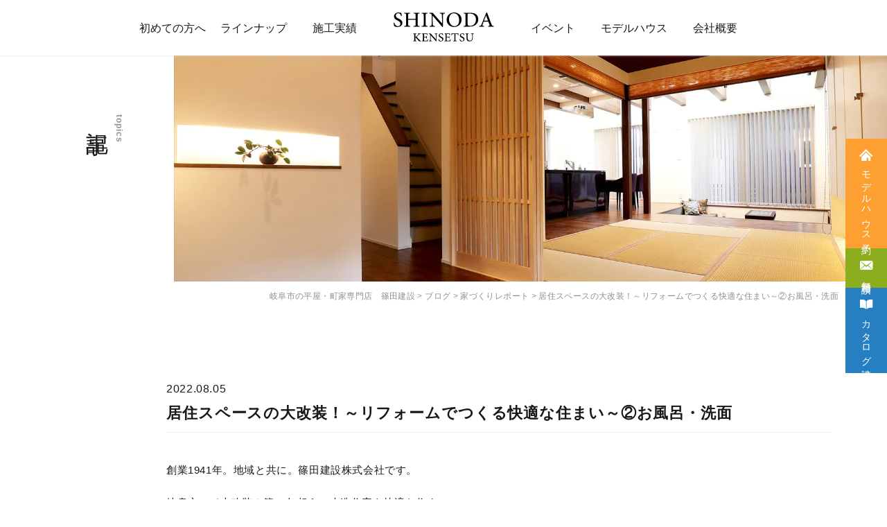

--- FILE ---
content_type: text/html; charset=UTF-8
request_url: https://www.shinodakensetsu.com/houseblog/reports/4007/
body_size: 75752
content:
<!DOCTYPE html>
<html dir="ltr" lang="ja" prefix="og: http://ogp.me/ns#">
<head prefix="og: http://ogp.me/ns# fb: http://ogp.me/ns/fb# article: http://ogp.me/ns/article#">
<meta charset="UTF-8">
<!-- Google tag (gtag.js) -->
<script async src="https://www.googletagmanager.com/gtag/js?id=G-2458Z1ZRTT"></script>
<script>
window.dataLayer = window.dataLayer || [];
function gtag(){dataLayer.push(arguments);}
gtag('js', new Date());

gtag('config', 'G-2458Z1ZRTT');
</script>
<title>居住スペースの大改装！～リフォームでつくる快適な住まい～②お風呂・洗面 | 岐阜市の平屋・町家専門店 篠田建設</title>

		<!-- All in One SEO 4.5.3.1 - aioseo.com -->
		<meta name="robots" content="max-image-preview:large" />
		<link rel="canonical" href="https://www.shinodakensetsu.com/houseblog/reports/4007/" />
		<meta name="generator" content="All in One SEO (AIOSEO) 4.5.3.1" />
		<script type="application/ld+json" class="aioseo-schema">
			{"@context":"https:\/\/schema.org","@graph":[{"@type":"Article","@id":"https:\/\/www.shinodakensetsu.com\/houseblog\/reports\/4007\/#article","name":"\u5c45\u4f4f\u30b9\u30da\u30fc\u30b9\u306e\u5927\u6539\u88c5\uff01\uff5e\u30ea\u30d5\u30a9\u30fc\u30e0\u3067\u3064\u304f\u308b\u5feb\u9069\u306a\u4f4f\u307e\u3044\uff5e\u2461\u304a\u98a8\u5442\u30fb\u6d17\u9762 | \u5c90\u961c\u5e02\u306e\u5e73\u5c4b\u30fb\u753a\u5bb6\u5c02\u9580\u5e97 \u7be0\u7530\u5efa\u8a2d","headline":"\u5c45\u4f4f\u30b9\u30da\u30fc\u30b9\u306e\u5927\u6539\u88c5\uff01\uff5e\u30ea\u30d5\u30a9\u30fc\u30e0\u3067\u3064\u304f\u308b\u5feb\u9069\u306a\u4f4f\u307e\u3044\uff5e\u2461\u304a\u98a8\u5442\u30fb\u6d17\u9762","author":{"@id":"https:\/\/www.shinodakensetsu.com\/author\/shinoda\/#author"},"publisher":{"@id":"https:\/\/www.shinodakensetsu.com\/#organization"},"image":{"@type":"ImageObject","url":"https:\/\/www.shinodakensetsu.com\/wp-content\/uploads\/2022\/08\/1885f21275dd0cdc3040abc69672298c-scaled.jpg","width":2560,"height":1920},"datePublished":"2022-08-05T13:22:33+09:00","dateModified":"2022-08-18T10:38:55+09:00","inLanguage":"ja","mainEntityOfPage":{"@id":"https:\/\/www.shinodakensetsu.com\/houseblog\/reports\/4007\/#webpage"},"isPartOf":{"@id":"https:\/\/www.shinodakensetsu.com\/houseblog\/reports\/4007\/#webpage"},"articleSection":"\u5bb6\u3065\u304f\u308a\u30ec\u30dd\u30fc\u30c8"},{"@type":"BreadcrumbList","@id":"https:\/\/www.shinodakensetsu.com\/houseblog\/reports\/4007\/#breadcrumblist","itemListElement":[{"@type":"ListItem","@id":"https:\/\/www.shinodakensetsu.com\/#listItem","position":1,"name":"\u5bb6","item":"https:\/\/www.shinodakensetsu.com\/","nextItem":"https:\/\/www.shinodakensetsu.com\/houseblog\/reports\/4007\/#listItem"},{"@type":"ListItem","@id":"https:\/\/www.shinodakensetsu.com\/houseblog\/reports\/4007\/#listItem","position":2,"name":"\u5c45\u4f4f\u30b9\u30da\u30fc\u30b9\u306e\u5927\u6539\u88c5\uff01\uff5e\u30ea\u30d5\u30a9\u30fc\u30e0\u3067\u3064\u304f\u308b\u5feb\u9069\u306a\u4f4f\u307e\u3044\uff5e\u2461\u304a\u98a8\u5442\u30fb\u6d17\u9762","previousItem":"https:\/\/www.shinodakensetsu.com\/#listItem"}]},{"@type":"Organization","@id":"https:\/\/www.shinodakensetsu.com\/#organization","name":"\u5c90\u961c\u5e02\u306e\u5e73\u5c4b\u30fb\u753a\u5bb6\u5c02\u9580\u5e97\u3000\u7be0\u7530\u5efa\u8a2d","url":"https:\/\/www.shinodakensetsu.com\/"},{"@type":"Person","@id":"https:\/\/www.shinodakensetsu.com\/author\/shinoda\/#author","url":"https:\/\/www.shinodakensetsu.com\/author\/shinoda\/","name":"shinoda","image":{"@type":"ImageObject","@id":"https:\/\/www.shinodakensetsu.com\/houseblog\/reports\/4007\/#authorImage","url":"https:\/\/secure.gravatar.com\/avatar\/1c37007e33cc3d8ea9c76fd575640702?s=96&d=mm&r=g","width":96,"height":96,"caption":"shinoda"}},{"@type":"WebPage","@id":"https:\/\/www.shinodakensetsu.com\/houseblog\/reports\/4007\/#webpage","url":"https:\/\/www.shinodakensetsu.com\/houseblog\/reports\/4007\/","name":"\u5c45\u4f4f\u30b9\u30da\u30fc\u30b9\u306e\u5927\u6539\u88c5\uff01\uff5e\u30ea\u30d5\u30a9\u30fc\u30e0\u3067\u3064\u304f\u308b\u5feb\u9069\u306a\u4f4f\u307e\u3044\uff5e\u2461\u304a\u98a8\u5442\u30fb\u6d17\u9762 | \u5c90\u961c\u5e02\u306e\u5e73\u5c4b\u30fb\u753a\u5bb6\u5c02\u9580\u5e97 \u7be0\u7530\u5efa\u8a2d","inLanguage":"ja","isPartOf":{"@id":"https:\/\/www.shinodakensetsu.com\/#website"},"breadcrumb":{"@id":"https:\/\/www.shinodakensetsu.com\/houseblog\/reports\/4007\/#breadcrumblist"},"author":{"@id":"https:\/\/www.shinodakensetsu.com\/author\/shinoda\/#author"},"creator":{"@id":"https:\/\/www.shinodakensetsu.com\/author\/shinoda\/#author"},"image":{"@type":"ImageObject","url":"https:\/\/www.shinodakensetsu.com\/wp-content\/uploads\/2022\/08\/1885f21275dd0cdc3040abc69672298c-scaled.jpg","@id":"https:\/\/www.shinodakensetsu.com\/houseblog\/reports\/4007\/#mainImage","width":2560,"height":1920},"primaryImageOfPage":{"@id":"https:\/\/www.shinodakensetsu.com\/houseblog\/reports\/4007\/#mainImage"},"datePublished":"2022-08-05T13:22:33+09:00","dateModified":"2022-08-18T10:38:55+09:00"},{"@type":"WebSite","@id":"https:\/\/www.shinodakensetsu.com\/#website","url":"https:\/\/www.shinodakensetsu.com\/","name":"\u5c90\u961c\u5e02\u306e\u5e73\u5c4b\u30fb\u753a\u5bb6\u5c02\u9580\u5e97\u3000\u7be0\u7530\u5efa\u8a2d","description":"\u5c90\u961c\u5e02\u306e\u5e73\u5c4b\u30fb\u753a\u5bb6\u5c02\u9580\u5e97","inLanguage":"ja","publisher":{"@id":"https:\/\/www.shinodakensetsu.com\/#organization"}}]}
		</script>
		<!-- All in One SEO -->

		<!-- This site uses the Google Analytics by MonsterInsights plugin v8.23.1 - Using Analytics tracking - https://www.monsterinsights.com/ -->
		<!-- Note: MonsterInsights is not currently configured on this site. The site owner needs to authenticate with Google Analytics in the MonsterInsights settings panel. -->
					<!-- No tracking code set -->
				<!-- / Google Analytics by MonsterInsights -->
		<link rel='stylesheet' id='wp-block-library-css'  href='https://www.shinodakensetsu.com/wp-includes/css/dist/block-library/style.min.css?ver=5.9.12' type='text/css' media='all' />
<style id='global-styles-inline-css' type='text/css'>
body{--wp--preset--color--black: #000000;--wp--preset--color--cyan-bluish-gray: #abb8c3;--wp--preset--color--white: #ffffff;--wp--preset--color--pale-pink: #f78da7;--wp--preset--color--vivid-red: #cf2e2e;--wp--preset--color--luminous-vivid-orange: #ff6900;--wp--preset--color--luminous-vivid-amber: #fcb900;--wp--preset--color--light-green-cyan: #7bdcb5;--wp--preset--color--vivid-green-cyan: #00d084;--wp--preset--color--pale-cyan-blue: #8ed1fc;--wp--preset--color--vivid-cyan-blue: #0693e3;--wp--preset--color--vivid-purple: #9b51e0;--wp--preset--gradient--vivid-cyan-blue-to-vivid-purple: linear-gradient(135deg,rgba(6,147,227,1) 0%,rgb(155,81,224) 100%);--wp--preset--gradient--light-green-cyan-to-vivid-green-cyan: linear-gradient(135deg,rgb(122,220,180) 0%,rgb(0,208,130) 100%);--wp--preset--gradient--luminous-vivid-amber-to-luminous-vivid-orange: linear-gradient(135deg,rgba(252,185,0,1) 0%,rgba(255,105,0,1) 100%);--wp--preset--gradient--luminous-vivid-orange-to-vivid-red: linear-gradient(135deg,rgba(255,105,0,1) 0%,rgb(207,46,46) 100%);--wp--preset--gradient--very-light-gray-to-cyan-bluish-gray: linear-gradient(135deg,rgb(238,238,238) 0%,rgb(169,184,195) 100%);--wp--preset--gradient--cool-to-warm-spectrum: linear-gradient(135deg,rgb(74,234,220) 0%,rgb(151,120,209) 20%,rgb(207,42,186) 40%,rgb(238,44,130) 60%,rgb(251,105,98) 80%,rgb(254,248,76) 100%);--wp--preset--gradient--blush-light-purple: linear-gradient(135deg,rgb(255,206,236) 0%,rgb(152,150,240) 100%);--wp--preset--gradient--blush-bordeaux: linear-gradient(135deg,rgb(254,205,165) 0%,rgb(254,45,45) 50%,rgb(107,0,62) 100%);--wp--preset--gradient--luminous-dusk: linear-gradient(135deg,rgb(255,203,112) 0%,rgb(199,81,192) 50%,rgb(65,88,208) 100%);--wp--preset--gradient--pale-ocean: linear-gradient(135deg,rgb(255,245,203) 0%,rgb(182,227,212) 50%,rgb(51,167,181) 100%);--wp--preset--gradient--electric-grass: linear-gradient(135deg,rgb(202,248,128) 0%,rgb(113,206,126) 100%);--wp--preset--gradient--midnight: linear-gradient(135deg,rgb(2,3,129) 0%,rgb(40,116,252) 100%);--wp--preset--duotone--dark-grayscale: url('#wp-duotone-dark-grayscale');--wp--preset--duotone--grayscale: url('#wp-duotone-grayscale');--wp--preset--duotone--purple-yellow: url('#wp-duotone-purple-yellow');--wp--preset--duotone--blue-red: url('#wp-duotone-blue-red');--wp--preset--duotone--midnight: url('#wp-duotone-midnight');--wp--preset--duotone--magenta-yellow: url('#wp-duotone-magenta-yellow');--wp--preset--duotone--purple-green: url('#wp-duotone-purple-green');--wp--preset--duotone--blue-orange: url('#wp-duotone-blue-orange');--wp--preset--font-size--small: 13px;--wp--preset--font-size--medium: 20px;--wp--preset--font-size--large: 36px;--wp--preset--font-size--x-large: 42px;}.has-black-color{color: var(--wp--preset--color--black) !important;}.has-cyan-bluish-gray-color{color: var(--wp--preset--color--cyan-bluish-gray) !important;}.has-white-color{color: var(--wp--preset--color--white) !important;}.has-pale-pink-color{color: var(--wp--preset--color--pale-pink) !important;}.has-vivid-red-color{color: var(--wp--preset--color--vivid-red) !important;}.has-luminous-vivid-orange-color{color: var(--wp--preset--color--luminous-vivid-orange) !important;}.has-luminous-vivid-amber-color{color: var(--wp--preset--color--luminous-vivid-amber) !important;}.has-light-green-cyan-color{color: var(--wp--preset--color--light-green-cyan) !important;}.has-vivid-green-cyan-color{color: var(--wp--preset--color--vivid-green-cyan) !important;}.has-pale-cyan-blue-color{color: var(--wp--preset--color--pale-cyan-blue) !important;}.has-vivid-cyan-blue-color{color: var(--wp--preset--color--vivid-cyan-blue) !important;}.has-vivid-purple-color{color: var(--wp--preset--color--vivid-purple) !important;}.has-black-background-color{background-color: var(--wp--preset--color--black) !important;}.has-cyan-bluish-gray-background-color{background-color: var(--wp--preset--color--cyan-bluish-gray) !important;}.has-white-background-color{background-color: var(--wp--preset--color--white) !important;}.has-pale-pink-background-color{background-color: var(--wp--preset--color--pale-pink) !important;}.has-vivid-red-background-color{background-color: var(--wp--preset--color--vivid-red) !important;}.has-luminous-vivid-orange-background-color{background-color: var(--wp--preset--color--luminous-vivid-orange) !important;}.has-luminous-vivid-amber-background-color{background-color: var(--wp--preset--color--luminous-vivid-amber) !important;}.has-light-green-cyan-background-color{background-color: var(--wp--preset--color--light-green-cyan) !important;}.has-vivid-green-cyan-background-color{background-color: var(--wp--preset--color--vivid-green-cyan) !important;}.has-pale-cyan-blue-background-color{background-color: var(--wp--preset--color--pale-cyan-blue) !important;}.has-vivid-cyan-blue-background-color{background-color: var(--wp--preset--color--vivid-cyan-blue) !important;}.has-vivid-purple-background-color{background-color: var(--wp--preset--color--vivid-purple) !important;}.has-black-border-color{border-color: var(--wp--preset--color--black) !important;}.has-cyan-bluish-gray-border-color{border-color: var(--wp--preset--color--cyan-bluish-gray) !important;}.has-white-border-color{border-color: var(--wp--preset--color--white) !important;}.has-pale-pink-border-color{border-color: var(--wp--preset--color--pale-pink) !important;}.has-vivid-red-border-color{border-color: var(--wp--preset--color--vivid-red) !important;}.has-luminous-vivid-orange-border-color{border-color: var(--wp--preset--color--luminous-vivid-orange) !important;}.has-luminous-vivid-amber-border-color{border-color: var(--wp--preset--color--luminous-vivid-amber) !important;}.has-light-green-cyan-border-color{border-color: var(--wp--preset--color--light-green-cyan) !important;}.has-vivid-green-cyan-border-color{border-color: var(--wp--preset--color--vivid-green-cyan) !important;}.has-pale-cyan-blue-border-color{border-color: var(--wp--preset--color--pale-cyan-blue) !important;}.has-vivid-cyan-blue-border-color{border-color: var(--wp--preset--color--vivid-cyan-blue) !important;}.has-vivid-purple-border-color{border-color: var(--wp--preset--color--vivid-purple) !important;}.has-vivid-cyan-blue-to-vivid-purple-gradient-background{background: var(--wp--preset--gradient--vivid-cyan-blue-to-vivid-purple) !important;}.has-light-green-cyan-to-vivid-green-cyan-gradient-background{background: var(--wp--preset--gradient--light-green-cyan-to-vivid-green-cyan) !important;}.has-luminous-vivid-amber-to-luminous-vivid-orange-gradient-background{background: var(--wp--preset--gradient--luminous-vivid-amber-to-luminous-vivid-orange) !important;}.has-luminous-vivid-orange-to-vivid-red-gradient-background{background: var(--wp--preset--gradient--luminous-vivid-orange-to-vivid-red) !important;}.has-very-light-gray-to-cyan-bluish-gray-gradient-background{background: var(--wp--preset--gradient--very-light-gray-to-cyan-bluish-gray) !important;}.has-cool-to-warm-spectrum-gradient-background{background: var(--wp--preset--gradient--cool-to-warm-spectrum) !important;}.has-blush-light-purple-gradient-background{background: var(--wp--preset--gradient--blush-light-purple) !important;}.has-blush-bordeaux-gradient-background{background: var(--wp--preset--gradient--blush-bordeaux) !important;}.has-luminous-dusk-gradient-background{background: var(--wp--preset--gradient--luminous-dusk) !important;}.has-pale-ocean-gradient-background{background: var(--wp--preset--gradient--pale-ocean) !important;}.has-electric-grass-gradient-background{background: var(--wp--preset--gradient--electric-grass) !important;}.has-midnight-gradient-background{background: var(--wp--preset--gradient--midnight) !important;}.has-small-font-size{font-size: var(--wp--preset--font-size--small) !important;}.has-medium-font-size{font-size: var(--wp--preset--font-size--medium) !important;}.has-large-font-size{font-size: var(--wp--preset--font-size--large) !important;}.has-x-large-font-size{font-size: var(--wp--preset--font-size--x-large) !important;}
</style>
<link rel='stylesheet' id='wp-pagenavi-css'  href='https://www.shinodakensetsu.com/wp-content/plugins/wp-pagenavi/pagenavi-css.css?ver=2.70' type='text/css' media='all' />
<link rel="https://api.w.org/" href="https://www.shinodakensetsu.com/wp-json/" /><link rel="alternate" type="application/json" href="https://www.shinodakensetsu.com/wp-json/wp/v2/posts/4007" /><link rel="alternate" type="application/json+oembed" href="https://www.shinodakensetsu.com/wp-json/oembed/1.0/embed?url=https%3A%2F%2Fwww.shinodakensetsu.com%2Fhouseblog%2Freports%2F4007%2F" />
<link rel="alternate" type="text/xml+oembed" href="https://www.shinodakensetsu.com/wp-json/oembed/1.0/embed?url=https%3A%2F%2Fwww.shinodakensetsu.com%2Fhouseblog%2Freports%2F4007%2F&#038;format=xml" />
<link rel="stylesheet" href="https://www.shinodakensetsu.com/wp-content/themes/fast-mirai/style.css">
<link rel="stylesheet/less" href="https://www.shinodakensetsu.com/wp-content/themes/fast-mirai/css/common.less">
<link rel="stylesheet" href="https://www.shinodakensetsu.com/wp-content/themes/fast-mirai/css/common.css">
<script src="https://www.shinodakensetsu.com/wp-content/themes/fast-mirai/js/parallax.min.js"></script>
<script src="https://www.shinodakensetsu.com/wp-content/themes/fast-mirai/js/switchHat.js"></script>
<link rel="preconnect" href="https://fonts.googleapis.com">
<link rel="preconnect" href="https://fonts.gstatic.com" crossorigin>
<link "https://fonts.googleapis.com/css2?family=Noto+Sans+JP:wght@100;500&family=Noto+Serif+JP:wght@200;700&display=swap" rel="stylesheet">
<link rel="stylesheet/less" href="https://www.shinodakensetsu.com/wp-content/themes/fast-mirai/css/page.less">
<link rel="stylesheet/less" href="https://www.shinodakensetsu.com/wp-content/themes/fast-mirai/css/jquery-bxslider.css">
<link rel="icon" href="https://www.shinodakensetsu.com/wp-content/themes/fast-mirai/favicon.ico">
<link class="css-async" rel href="https://www.shinodakensetsu.com/wp-content/themes/fast-mirai/css/content.css">
<link class="css-async" rel href="https://www.shinodakensetsu.com/wp-content/themes/fast-mirai/css/icon.css">
<meta http-equiv="X-UA-Compatible" content="IE=edge">
<meta name="viewport" content="width=device-width, initial-scale=1, shrink-to-fit=no">
<link rel="dns-prefetch" href="//www.google.com">
<link rel="dns-prefetch" href="//www.google-analytics.com">
<link rel="dns-prefetch" href="//fonts.googleapis.com">
<link rel="dns-prefetch" href="//fonts.gstatic.com">
<link rel="dns-prefetch" href="//pagead2.googlesyndication.com">
<link rel="dns-prefetch" href="//googleads.g.doubleclick.net">
<link rel="dns-prefetch" href="//www.gstatic.com">
<style type="text/css">
.singleTitle {background-image:url("https://www.shinodakensetsu.com/wp-content/uploads/2022/08/1885f21275dd0cdc3040abc69672298c-730x410.jpg");}

.content h2{
	padding:20px;
	color:#191919;
	border: 1px solid #E5E5E5;
	border-left: 5px solid #f0b200;
}
.content h3{
	position: relative;
	padding:10px 20px;
	color:#191919;
	background:#f0b200;
	box-shadow:0 1px 3px rgba(0,0,0,0.25);
}
.content h3::before,
.content h3::after{
	content: "";
	position: absolute;
	top: 100%;
	height: 0;
	width: 0;
	border: 5px solid transparent;
	border-top: 5px solid #1A3654;
}
.content h3::before{
	right: 0;
	border-left: 5px solid #1A3654;
}
.content h3::after{
	left: 0;
	border-right: 5px solid #1A3654;
}
.content h4{
	padding-bottom: 10px;
	color:#191919;
	border-bottom: 3px solid #f0b200;
}
.content h5{
	position: relative;
	overflow: hidden;
	padding-bottom: 5px;
	color:#191919;
}
.content h5::before,
.content h5::after{
	content: "";
	position: absolute;
	bottom: 0;
}
.content h5:before{
	border-bottom: 3px solid #f0b200;
	width: 100%;
}
.content h5:after{
	border-bottom: 3px solid #E5E5E5;
	width: 100%;
}
</style>
<meta property="og:site_name" content="岐阜市の平屋・町家専門店　篠田建設" />
<meta property="og:type" content="article" />
<meta property="og:title" content="居住スペースの大改装！～リフォームでつくる快適な住まい～②お風呂・洗面" />
<meta property="og:description" content="創業1941年。地域と共に。篠田建設株式会社です。 岐阜市にて大改装！築50年超えの木造住宅を快適な住まいに… 設備は新しく、間取りを活かしながらのリフォームです。 今回は、お風呂・洗面編！リフォーム [&hellip;]" />
<meta property="og:url" content="https://www.shinodakensetsu.com/houseblog/reports/4007/" />
<meta property="og:image" content="https://www.shinodakensetsu.com/wp-content/uploads/2022/08/1885f21275dd0cdc3040abc69672298c-730x410.jpg" />
<meta name="twitter:card" content="summary" />
<script type="text/javascript">
(function(c,l,a,r,i,t,y){
c[a]=c[a]||function(){(c[a].q=c[a].q||[]).push(arguments)};
t=l.createElement(r);t.async=1;t.src="https://www.clarity.ms/tag/"+i;
y=l.getElementsByTagName(r)[0];y.parentNode.insertBefore(t,y);
})(window, document, "clarity", "script", "gbhlrewmk9");
</script>
</head>

<body class="t-dark"><!--　body Start-->

<!--l-header-->
<header class="l-header">

    <div class="header-top">

        <nav class="mainNavi">
            <ul>
                <li>
                    <a href="https://www.shinodakensetsu.com/concept/">初めての方へ</a>
                </li>
                <li>
                    <p>ラインナップ</p>
                    <ul>
                        <li>
                            <a href="https://www.shinodakensetsu.com/flatstyle/">平屋 HIYARA STYLE</a>
                        </li>
                        <li>
                            <a href="https://www.shinodakensetsu.com/machiyastyle/">町家 MACHIYA STYLE</a>
                        </li>
                    </ul>
                </li>
                <li>
                    <a href="https://www.shinodakensetsu.com/works/">施工実績</a>
                </li>
                <li class="siteLogoSpace">
                </li>
                <li>
                    <a href="https://www.shinodakensetsu.com/events/">イベント</a>
                </li>
                <li>
                    <p>モデルハウス</p>
                    <ul>
                        <li>
                            <a href="https://www.shinodakensetsu.com/modelhouse/vr/">町家スタイルVRモデルハウス</a>
                        </li>
                        <li>
                            <a href="https://www.shinodakensetsu.com/modelhouse/">平屋スタイルモデルハウス</a>
                        </li>
                    </ul>
                </li>
                <li>
                    <a href="https://www.shinodakensetsu.com/company/">会社概要</a>
                </li>
            </ul>
        </nav>

        <li class="siteLogo">
            <a href="https://www.shinodakensetsu.com">
                            <p>
                    <img src="https://www.shinodakensetsu.com/wp-content/themes/fast-mirai/img/logo.png" alt="">
                </p>
                        </a>
        </li>

        <!--
        <div id="Header-sns">
            <a href="https://roomclip.jp/myroom/1050617" target="_blank" rel="nofollow">
                <img src="https://www.shinodakensetsu.com/wp-content/themes/fast-mirai/img/ico-roomclip.png">
            </a>
        </div>
        -->

        <nav class="menuNavi">
            <span class="menuNavi__link menuNavi__link-current icon-menu" id="menuNavi__menu">
            </span>
        </nav>
    </div>
</header>
<!--/l-header-->

<div class="mainCV">
    <ul>
        <li class="mainCV-tel smp">
            <a href="tel:0582485581">
                <img src="https://www.shinodakensetsu.com/wp-content/themes/fast-mirai/img/ico-tel.png">
                <p>TEL</p>
            </a>
        </li>
        <li class="bg-orange">
            <a href="https://www.shinodakensetsu.com/modelhouse/#contact">
                <img src="https://www.shinodakensetsu.com/wp-content/themes/fast-mirai/img/ico-house.png">
                <p><span class="pc">モデルハウス</span><span class="smp">見学</span>予約</p>
            </a>
        </li>
        <li class="bg-green">
            <a href="https://www.shinodakensetsu.com/contact/">
                <img src="https://www.shinodakensetsu.com/wp-content/themes/fast-mirai/img/ico-mail.png">
                <p>無料相談</p>
            </a>
        </li>
        <li class="bg-blue">
            <a href="https://www.shinodakensetsu.com/request/">
                <img src="https://www.shinodakensetsu.com/wp-content/themes/fast-mirai/img/ico-book.png">
                <p><span class="pc">カタログ</span><span class="smp">資料</span>請求</p>
            </a>
        </li>
    </ul>
</div>


<div class="common_page_main">
    <div class="common_main_wrap flex-sb">
        <div class="ttlBox flex">
            <div class="ttl_wrap">
                <h2 class="en">topics</h2>
                <h1 class="font-mincho">記事</h1>
            </div>
        </div>
        <div class="imgBox" data-parallax="scroll" data-image-src="https://www.shinodakensetsu.com/wp-content/themes/fast-mirai/img/common_main_back.jpg"></div>
    </div>
</div>

<div class="page_breadcrumb">
    <div class="wrap">
        <!-- Breadcrumb NavXT 7.2.0 -->
<span property="itemListElement" typeof="ListItem"><a property="item" typeof="WebPage" title="岐阜市の平屋・町家専門店　篠田建設へ移動する" href="https://www.shinodakensetsu.com" class="home" ><span property="name">岐阜市の平屋・町家専門店　篠田建設</span></a><meta property="position" content="1"></span> &gt; <span property="itemListElement" typeof="ListItem"><a property="item" typeof="WebPage" title="Go to the ブログ カテゴリー archives." href="https://www.shinodakensetsu.com/category/houseblog/" class="taxonomy category" ><span property="name">ブログ</span></a><meta property="position" content="2"></span> &gt; <span property="itemListElement" typeof="ListItem"><a property="item" typeof="WebPage" title="Go to the 家づくりレポート カテゴリー archives." href="https://www.shinodakensetsu.com/category/houseblog/reports/" class="taxonomy category" ><span property="name">家づくりレポート</span></a><meta property="position" content="3"></span> &gt; <span property="itemListElement" typeof="ListItem"><span property="name" class="post post-post current-item">居住スペースの大改装！～リフォームでつくる快適な住まい～②お風呂・洗面</span><meta property="url" content="https://www.shinodakensetsu.com/houseblog/reports/4007/"><meta property="position" content="4"></span>    </div>
</div>

<main id="main" class="page-main">
	<div class="common_page" id="single_post">
		<section class="single_post">
			<div class="wrap">

				<div class="single_post_cont">
											<article id="post-4007" class="post-4007 post type-post status-publish format-standard has-post-thumbnail hentry category-reports">
						    <div class="single_ttl_box font-mincho">
						        <p class="time">2022.08.05</p>
						        <h3>居住スペースの大改装！～リフォームでつくる快適な住まい～②お風呂・洗面</h3>
						    </div>

						    <div class="single_text_box content">
						        
<p>創業1941年。地域と共に。篠田建設株式会社です。</p>



<p>岐阜市にて大改装！築50年超えの木造住宅を快適な住まいに…</p>



<p>設備は新しく、間取りを活かしながらのリフォームです。</p>



<p>今回は、お風呂・洗面編！リフォーム過程をお見せします。</p>



<p><br><br>【お風呂編】</p>



<figure class="wp-block-image size-large is-resized"><img src="https://www.shinodakensetsu.com/wp-content/uploads/2022/08/1dddfc7c1c134c109c3e3a5696cfca26-1024x768.jpg" alt="" class="wp-image-4008" width="558" height="419"/></figure>



<p>リフォーム前</p>



<p>昔ながらのタイル張りのお風呂です。</p>



<p></p>



<figure class="wp-block-image size-large is-resized"><img loading="lazy" src="https://www.shinodakensetsu.com/wp-content/uploads/2022/08/00ddcce7933f219355f422c43fa74b19-1024x768.jpg" alt="" class="wp-image-4009" width="569" height="427"/></figure>



<p>浴槽・壁・洗面ボウル撤去。</p>



<p>コンクリート、タイルを斫ります。</p>



<p>今回は、お風呂の入口を変更するため、壁一面あけます。</p>



<p><br></p>



<figure class="wp-block-image size-large is-resized"><img loading="lazy" src="https://www.shinodakensetsu.com/wp-content/uploads/2022/08/1885f21275dd0cdc3040abc69672298c-1024x768.jpg" alt="" class="wp-image-4011" width="586" height="440"/></figure>



<p>ユニットバスに入れ替えました。</p>



<p>タイルの目地に汚れが詰まることがなくなり、お掃除が楽に◎</p>



<p>断熱性が高くなりました。</p>



<p><br></p>



<p><br>●今回導入のお風呂●</p>



<figure class="wp-block-image size-large is-resized"><img loading="lazy" src="https://www.shinodakensetsu.com/wp-content/uploads/2022/08/IMG_3744-768x1024.jpg" alt="" class="wp-image-4010" width="526" height="701"/></figure>



<p>間口・奥行きが2.5センチ刻みでサイズオーダーができ、梁や柱がある浴室でも浴室の形状にあわせてぴったり◎無駄なスペースを作りません。</p>



<p>清掃性が高く、お手入れ簡単！壁はホーローパネルです。</p>



<p>保温性も高く、天井・壁・浴槽など浴室全体を保温材で包みこみあたたかさを保ちます。</p>



<p>ぴったりサイズで機能性にも優れたユニットバスですね。</p>



<p><br></p>



<p></p>



<p><br>【洗面編】</p>



<figure class="wp-block-image size-large is-resized"><img loading="lazy" src="https://www.shinodakensetsu.com/wp-content/uploads/2022/08/IMG_2302-768x1024.jpg" alt="" class="wp-image-4012" width="530" height="707"/></figure>



<figure class="wp-block-image size-large is-resized"><img loading="lazy" src="https://www.shinodakensetsu.com/wp-content/uploads/2022/08/IMG_2303-768x1024.jpg" alt="" class="wp-image-4013" width="531" height="708"/></figure>



<p>もともとは勝手口があり、土間になっていました。</p>



<p>上写真 左側の窓はお風呂のものです。<br><br><br></p>



<figure class="wp-block-image size-large is-resized"><img loading="lazy" src="https://www.shinodakensetsu.com/wp-content/uploads/2022/08/19b99de4b8f7315aa5e4dc30a2ff224f-1024x768.jpg" alt="" class="wp-image-4014" width="531" height="398"/></figure>



<p>土間からダイニングキッチンの床の高さに合わせ、床上げします。</p>



<p>写真に見えている青色のものは断熱材です。</p>



<p>脱衣所になる洗面だからこそ、寒くなりにくいように断熱機能を高めます。<br><br><br></p>



<figure class="wp-block-image size-large is-resized"><img loading="lazy" src="https://www.shinodakensetsu.com/wp-content/uploads/2022/08/IMG_3746-768x1024.jpg" alt="" class="wp-image-4015" width="545" height="727"/></figure>



<p>勝手口は塞ぎ、小窓をいれました。</p>



<p>分電盤もあたらしくしました。</p>



<p>床はクッションフロア。適度な弾力性と耐水性があるので洗面に適した床材です。<br></p>



<p></p>



<p></p>



<p>お風呂・洗面ともに明るく。</p>



<p>段差をなくし、バリアフリーに。</p>



<p>断熱機能が上がったので快適に、冬場のヒートショック対策にもなりますね。</p>
						    </div>

						</article><!-- #post-${ID} -->

									</div>

			</div>
		</section>
	</div>
</main>
















	<!-- <div class="singleTitle">
		<div class="container">
			<div class="singleTitle__heading">
				<h1 class="heading heading-singleTitle u-txtShdw">居住スペースの大改装！～リフォームでつくる快適な住まい～②お風呂・洗面</h1>
				<ul class="dateList dateList-singleTitle">
					<time>
						<li class="dateList__item icon-calendar">公開 2022.08.05</li>
												<li class="dateList__item icon-calendar">更新 2022.08.18</li>
											</time>
					<li class="dateList__item icon-folder">
						<span>家づくりレポート</span>					</li>
									</ul>
			</div>

			<div class="eyecatch eyecatch-singleTitle">
											<img src="https://www.shinodakensetsu.com/wp-content/uploads/2022/08/1885f21275dd0cdc3040abc69672298c-1024x768.jpg" alt="居住スペースの大改装！～リフォームでつくる快適な住まい～②お風呂・洗面" width="" height="" >
						</div>

		</div>
	</div> -->

  <!-- <div class="l-wrapper">

    <main class="l-main">

	          <aside>
<ul class="socialList">
<li class="socialList__item"><a class="socialList__link icon-facebook" href="http://www.facebook.com/sharer.php?u=https%3A%2F%2Fwww.shinodakensetsu.com%2Fhouseblog%2Freports%2F4007%2F&amp;t=%E5%B1%85%E4%BD%8F%E3%82%B9%E3%83%9A%E3%83%BC%E3%82%B9%E3%81%AE%E5%A4%A7%E6%94%B9%E8%A3%85%EF%BC%81%EF%BD%9E%E3%83%AA%E3%83%95%E3%82%A9%E3%83%BC%E3%83%A0%E3%81%A7%E3%81%A4%E3%81%8F%E3%82%8B%E5%BF%AB%E9%81%A9%E3%81%AA%E4%BD%8F%E3%81%BE%E3%81%84%EF%BD%9E%E2%91%A1%E3%81%8A%E9%A2%A8%E5%91%82%E3%83%BB%E6%B4%97%E9%9D%A2" target="_blank" title="Facebookで共有"></a></li><li class="socialList__item"><a class="socialList__link icon-twitter" href="http://twitter.com/intent/tweet?text=%E5%B1%85%E4%BD%8F%E3%82%B9%E3%83%9A%E3%83%BC%E3%82%B9%E3%81%AE%E5%A4%A7%E6%94%B9%E8%A3%85%EF%BC%81%EF%BD%9E%E3%83%AA%E3%83%95%E3%82%A9%E3%83%BC%E3%83%A0%E3%81%A7%E3%81%A4%E3%81%8F%E3%82%8B%E5%BF%AB%E9%81%A9%E3%81%AA%E4%BD%8F%E3%81%BE%E3%81%84%EF%BD%9E%E2%91%A1%E3%81%8A%E9%A2%A8%E5%91%82%E3%83%BB%E6%B4%97%E9%9D%A2&amp;https%3A%2F%2Fwww.shinodakensetsu.com%2Fhouseblog%2Freports%2F4007%2F&amp;url=https%3A%2F%2Fwww.shinodakensetsu.com%2Fhouseblog%2Freports%2F4007%2F" target="_blank" title="Twitterで共有"></a></li><li class="socialList__item"><a class="socialList__link icon-google" href="https://plus.google.com/share?url=https%3A%2F%2Fwww.shinodakensetsu.com%2Fhouseblog%2Freports%2F4007%2F" target="_blank" title="Google+で共有"></a></li><li class="socialList__item"><a class="socialList__link icon-line" href="http://line.naver.jp/R/msg/text/?%E5%B1%85%E4%BD%8F%E3%82%B9%E3%83%9A%E3%83%BC%E3%82%B9%E3%81%AE%E5%A4%A7%E6%94%B9%E8%A3%85%EF%BC%81%EF%BD%9E%E3%83%AA%E3%83%95%E3%82%A9%E3%83%BC%E3%83%A0%E3%81%A7%E3%81%A4%E3%81%8F%E3%82%8B%E5%BF%AB%E9%81%A9%E3%81%AA%E4%BD%8F%E3%81%BE%E3%81%84%EF%BD%9E%E2%91%A1%E3%81%8A%E9%A2%A8%E5%91%82%E3%83%BB%E6%B4%97%E9%9D%A2%0D%0Ahttps%3A%2F%2Fwww.shinodakensetsu.com%2Fhouseblog%2Freports%2F4007%2F" target="_blank" title="LINEで送る"></a></li></ul>
</aside>
	  
	  
      


	        <section class="content">
	    
<p>創業1941年。地域と共に。篠田建設株式会社です。</p>



<p>岐阜市にて大改装！築50年超えの木造住宅を快適な住まいに…</p>



<p>設備は新しく、間取りを活かしながらのリフォームです。</p>



<p>今回は、お風呂・洗面編！リフォーム過程をお見せします。</p>



<p><br><br>【お風呂編】</p>



<figure class="wp-block-image size-large is-resized"><img loading="lazy" src="https://www.shinodakensetsu.com/wp-content/uploads/2022/08/1dddfc7c1c134c109c3e3a5696cfca26-1024x768.jpg" alt="" class="wp-image-4008" width="558" height="419"/></figure>



<p>リフォーム前</p>



<p>昔ながらのタイル張りのお風呂です。</p>



<p></p>



<figure class="wp-block-image size-large is-resized"><img loading="lazy" src="https://www.shinodakensetsu.com/wp-content/uploads/2022/08/00ddcce7933f219355f422c43fa74b19-1024x768.jpg" alt="" class="wp-image-4009" width="569" height="427"/></figure>



<p>浴槽・壁・洗面ボウル撤去。</p>



<p>コンクリート、タイルを斫ります。</p>



<p>今回は、お風呂の入口を変更するため、壁一面あけます。</p>



<p><br></p>



<figure class="wp-block-image size-large is-resized"><img loading="lazy" src="https://www.shinodakensetsu.com/wp-content/uploads/2022/08/1885f21275dd0cdc3040abc69672298c-1024x768.jpg" alt="" class="wp-image-4011" width="586" height="440"/></figure>



<p>ユニットバスに入れ替えました。</p>



<p>タイルの目地に汚れが詰まることがなくなり、お掃除が楽に◎</p>



<p>断熱性が高くなりました。</p>



<p><br></p>



<p><br>●今回導入のお風呂●</p>



<figure class="wp-block-image size-large is-resized"><img loading="lazy" src="https://www.shinodakensetsu.com/wp-content/uploads/2022/08/IMG_3744-768x1024.jpg" alt="" class="wp-image-4010" width="526" height="701"/></figure>



<p>間口・奥行きが2.5センチ刻みでサイズオーダーができ、梁や柱がある浴室でも浴室の形状にあわせてぴったり◎無駄なスペースを作りません。</p>



<p>清掃性が高く、お手入れ簡単！壁はホーローパネルです。</p>



<p>保温性も高く、天井・壁・浴槽など浴室全体を保温材で包みこみあたたかさを保ちます。</p>



<p>ぴったりサイズで機能性にも優れたユニットバスですね。</p>



<p><br></p>



<p></p>



<p><br>【洗面編】</p>



<figure class="wp-block-image size-large is-resized"><img loading="lazy" src="https://www.shinodakensetsu.com/wp-content/uploads/2022/08/IMG_2302-768x1024.jpg" alt="" class="wp-image-4012" width="530" height="707"/></figure>



<figure class="wp-block-image size-large is-resized"><img loading="lazy" src="https://www.shinodakensetsu.com/wp-content/uploads/2022/08/IMG_2303-768x1024.jpg" alt="" class="wp-image-4013" width="531" height="708"/></figure>



<p>もともとは勝手口があり、土間になっていました。</p>



<p>上写真 左側の窓はお風呂のものです。<br><br><br></p>



<figure class="wp-block-image size-large is-resized"><img loading="lazy" src="https://www.shinodakensetsu.com/wp-content/uploads/2022/08/19b99de4b8f7315aa5e4dc30a2ff224f-1024x768.jpg" alt="" class="wp-image-4014" width="531" height="398"/></figure>



<p>土間からダイニングキッチンの床の高さに合わせ、床上げします。</p>



<p>写真に見えている青色のものは断熱材です。</p>



<p>脱衣所になる洗面だからこそ、寒くなりにくいように断熱機能を高めます。<br><br><br></p>



<figure class="wp-block-image size-large is-resized"><img loading="lazy" src="https://www.shinodakensetsu.com/wp-content/uploads/2022/08/IMG_3746-768x1024.jpg" alt="" class="wp-image-4015" width="545" height="727"/></figure>



<p>勝手口は塞ぎ、小窓をいれました。</p>



<p>分電盤もあたらしくしました。</p>



<p>床はクッションフロア。適度な弾力性と耐水性があるので洗面に適した床材です。<br></p>



<p></p>



<p></p>



<p>お風呂・洗面ともに明るく。</p>



<p>段差をなくし、バリアフリーに。</p>



<p>断熱機能が上がったので快適に、冬場のヒートショック対策にもなりますね。</p>
      </section>
	  



	          <aside>
<ul class="socialList">
<li class="socialList__item"><a class="socialList__link icon-facebook" href="http://www.facebook.com/sharer.php?u=https%3A%2F%2Fwww.shinodakensetsu.com%2Fhouseblog%2Freports%2F4007%2F&amp;t=%E5%B1%85%E4%BD%8F%E3%82%B9%E3%83%9A%E3%83%BC%E3%82%B9%E3%81%AE%E5%A4%A7%E6%94%B9%E8%A3%85%EF%BC%81%EF%BD%9E%E3%83%AA%E3%83%95%E3%82%A9%E3%83%BC%E3%83%A0%E3%81%A7%E3%81%A4%E3%81%8F%E3%82%8B%E5%BF%AB%E9%81%A9%E3%81%AA%E4%BD%8F%E3%81%BE%E3%81%84%EF%BD%9E%E2%91%A1%E3%81%8A%E9%A2%A8%E5%91%82%E3%83%BB%E6%B4%97%E9%9D%A2" target="_blank" title="Facebookで共有"></a></li><li class="socialList__item"><a class="socialList__link icon-twitter" href="http://twitter.com/intent/tweet?text=%E5%B1%85%E4%BD%8F%E3%82%B9%E3%83%9A%E3%83%BC%E3%82%B9%E3%81%AE%E5%A4%A7%E6%94%B9%E8%A3%85%EF%BC%81%EF%BD%9E%E3%83%AA%E3%83%95%E3%82%A9%E3%83%BC%E3%83%A0%E3%81%A7%E3%81%A4%E3%81%8F%E3%82%8B%E5%BF%AB%E9%81%A9%E3%81%AA%E4%BD%8F%E3%81%BE%E3%81%84%EF%BD%9E%E2%91%A1%E3%81%8A%E9%A2%A8%E5%91%82%E3%83%BB%E6%B4%97%E9%9D%A2&amp;https%3A%2F%2Fwww.shinodakensetsu.com%2Fhouseblog%2Freports%2F4007%2F&amp;url=https%3A%2F%2Fwww.shinodakensetsu.com%2Fhouseblog%2Freports%2F4007%2F" target="_blank" title="Twitterで共有"></a></li><li class="socialList__item"><a class="socialList__link icon-google" href="https://plus.google.com/share?url=https%3A%2F%2Fwww.shinodakensetsu.com%2Fhouseblog%2Freports%2F4007%2F" target="_blank" title="Google+で共有"></a></li><li class="socialList__item"><a class="socialList__link icon-line" href="http://line.naver.jp/R/msg/text/?%E5%B1%85%E4%BD%8F%E3%82%B9%E3%83%9A%E3%83%BC%E3%82%B9%E3%81%AE%E5%A4%A7%E6%94%B9%E8%A3%85%EF%BC%81%EF%BD%9E%E3%83%AA%E3%83%95%E3%82%A9%E3%83%BC%E3%83%A0%E3%81%A7%E3%81%A4%E3%81%8F%E3%82%8B%E5%BF%AB%E9%81%A9%E3%81%AA%E4%BD%8F%E3%81%BE%E3%81%84%EF%BD%9E%E2%91%A1%E3%81%8A%E9%A2%A8%E5%91%82%E3%83%BB%E6%B4%97%E9%9D%A2%0D%0Ahttps%3A%2F%2Fwww.shinodakensetsu.com%2Fhouseblog%2Freports%2F4007%2F" target="_blank" title="LINEで送る"></a></li></ul>
</aside>
	  


      


	  
	  	  <aside class="related"><h2 class="heading heading-primary">関連する記事</h2><ul class="related__list">	      <li class="related__item">
	        <a class="related__imgLink" href="https://www.shinodakensetsu.com/houseblog/reports/1103/" title="お引渡し式　安八郡神戸町">
					      <img src="https://www.shinodakensetsu.com/wp-content/uploads/2021/03/IMG_20210326_141639-338x225-1-150x150.jpg" alt="お引渡し式　安八郡神戸町" width="150" height="150" >
			  		    	        </a>
	        <h3 class="related__title">
	          <a href="https://www.shinodakensetsu.com/houseblog/reports/1103/">お引渡し式　安八郡神戸町</a>
	                        <span class="icon-calendar">2021.03.30</span>
              	        </h3>
	        <p class="related__contents">永く暮らす家　 永く暮らす家は住みやすく、メンテナンスのしやすい家。 創業1941年。地域と共に。篠田建設株式会社です。 安八郡神戸町にてお引渡し式を[…]</p>
	      </li>
	  		      <li class="related__item">
	        <a class="related__imgLink" href="https://www.shinodakensetsu.com/topics/4742/" title="【シロアリ駆除リフォーム】">
					      <img src="https://www.shinodakensetsu.com/wp-content/uploads/2023/06/IMG-1344-1-150x150.jpg" alt="【シロアリ駆除リフォーム】" width="150" height="150" >
			  		    	        </a>
	        <h3 class="related__title">
	          <a href="https://www.shinodakensetsu.com/topics/4742/">【シロアリ駆除リフォーム】</a>
	                        <span class="icon-calendar">2023.06.12</span>
              	        </h3>
	        <p class="related__contents">シロアリって知っていますか？シロアリとは木材やプラスティック、段ボールなどを食べる昆虫の一種です。シロアリは光・風・空気などに弱く、人目につかない場所[…]</p>
	      </li>
	  		      <li class="related__item">
	        <a class="related__imgLink" href="https://www.shinodakensetsu.com/houseblog/reports/4062/" title="着工前準備「落ち着いた雰囲気のコンパクトな家」～平屋スタイル～">
					      <img src="https://www.shinodakensetsu.com/wp-content/uploads/2022/08/f6fa5a59390989fa7d3f31292be87105-150x150.jpg" alt="着工前準備「落ち着いた雰囲気のコンパクトな家」～平屋スタイル～" width="150" height="150" >
			  		    	        </a>
	        <h3 class="related__title">
	          <a href="https://www.shinodakensetsu.com/houseblog/reports/4062/">着工前準備「落ち着いた雰囲気のコンパクトな家」～平屋スタイル～</a>
	                        <span class="icon-calendar">2022.08.18</span>
              	        </h3>
	        <p class="related__contents">永く暮らす家　～平屋スタイル～ 永く暮らす家は住みやすく、メンテナンスのしやすい家。 創業1941年。地域と共に。篠田建設株式会社です。 岐阜市にて建[…]</p>
	      </li>
	  	</ul></aside>	  	  

	          	  

    </main>


	          <div class="l-sidebar">
	  
				<aside class="widget">      <div class="searchBox">
		<form class="searchBox__form" method="get" target="_top" action="https://www.shinodakensetsu.com/" >
			<input class="searchBox__input" type="text" maxlength="50" name="s" placeholder="記事検索"><button class="searchBox__submit icon-search" type="submit" value="search"> </button>
		</form>
      </div></aside><aside class="widget"><h2 class="heading heading-widget">最近の投稿</h2>            <ol class="imgListWidget">
                            <li class="imgListWidget__item">
                <a class="imgListWidget__borderBox" href="https://www.shinodakensetsu.com/topics/5433/" title="明けましておめでとうございます"><span>
                                  <img width="150" height="150" src="https://www.shinodakensetsu.com/wp-content/uploads/2026/01/IMG_1686-150x150.jpeg" class="attachment-thumbnail size-thumbnail wp-post-image" alt="" loading="lazy" />                                </span></a>
                <h3 class="imgListWidget__title">
                  <a href="https://www.shinodakensetsu.com/topics/5433/">明けましておめでとうございます</a>
                                  </h3>
              </li>
                            <li class="imgListWidget__item">
                <a class="imgListWidget__borderBox" href="https://www.shinodakensetsu.com/houseblog/news/5426/" title="年末年始休業のお知らせ"><span>
                                  <img width="150" height="150" src="https://www.shinodakensetsu.com/wp-content/uploads/2025/12/3260aff12599985d65c920f0e9b784b9-150x150.png" class="attachment-thumbnail size-thumbnail wp-post-image" alt="" loading="lazy" />                                </span></a>
                <h3 class="imgListWidget__title">
                  <a href="https://www.shinodakensetsu.com/houseblog/news/5426/">年末年始休業のお知らせ</a>
                                  </h3>
              </li>
                            <li class="imgListWidget__item">
                <a class="imgListWidget__borderBox" href="https://www.shinodakensetsu.com/houseblog/reports/5419/" title="上棟式「長く快適を見据えた家」～平屋スタイル～"><span>
                                  <img width="150" height="150" src="https://www.shinodakensetsu.com/wp-content/uploads/2025/12/IMG_0165-150x150.jpg" class="attachment-thumbnail size-thumbnail wp-post-image" alt="" loading="lazy" />                                </span></a>
                <h3 class="imgListWidget__title">
                  <a href="https://www.shinodakensetsu.com/houseblog/reports/5419/">上棟式「長く快適を見据えた家」～平屋スタイル～</a>
                                  </h3>
              </li>
                            <li class="imgListWidget__item">
                <a class="imgListWidget__borderBox" href="https://www.shinodakensetsu.com/houseblog/news/5413/" title="【価格改定】江南市古知野町熱田の売土地が“今”お得です！"><span>
                                  <img width="150" height="150" src="https://www.shinodakensetsu.com/wp-content/uploads/2025/12/7c778ee78a65388b6de26804b10f34d5-150x150.png" class="attachment-thumbnail size-thumbnail wp-post-image" alt="" loading="lazy" />                                </span></a>
                <h3 class="imgListWidget__title">
                  <a href="https://www.shinodakensetsu.com/houseblog/news/5413/">【価格改定】江南市古知野町熱田の売土地が“今”お得です！</a>
                                  </h3>
              </li>
                            <li class="imgListWidget__item">
                <a class="imgListWidget__borderBox" href="https://www.shinodakensetsu.com/topics/5399/" title="【土地情報】岐阜市織田塚町 95.99坪 建築条件なし"><span>
                                  <img width="150" height="150" src="https://www.shinodakensetsu.com/wp-content/uploads/2025/11/4e6b5a1d79d4eec868e5d0afc58ceab2-150x150.png" class="attachment-thumbnail size-thumbnail wp-post-image" alt="" loading="lazy" />                                </span></a>
                <h3 class="imgListWidget__title">
                  <a href="https://www.shinodakensetsu.com/topics/5399/">【土地情報】岐阜市織田塚町 95.99坪 建築条件なし</a>
                                  </h3>
              </li>
                          </ol>
            </aside>		
				<div class="widgetSticky">
			<aside class="widget widget-sticky"><h2 class="heading heading-widget">アーカイブ</h2>
			<ul>
					<li><a href='https://www.shinodakensetsu.com/date/2026/01/'>2026年1月</a></li>
	<li><a href='https://www.shinodakensetsu.com/date/2025/12/'>2025年12月</a></li>
	<li><a href='https://www.shinodakensetsu.com/date/2025/10/'>2025年10月</a></li>
	<li><a href='https://www.shinodakensetsu.com/date/2025/09/'>2025年9月</a></li>
	<li><a href='https://www.shinodakensetsu.com/date/2025/08/'>2025年8月</a></li>
	<li><a href='https://www.shinodakensetsu.com/date/2025/07/'>2025年7月</a></li>
	<li><a href='https://www.shinodakensetsu.com/date/2025/04/'>2025年4月</a></li>
	<li><a href='https://www.shinodakensetsu.com/date/2025/02/'>2025年2月</a></li>
	<li><a href='https://www.shinodakensetsu.com/date/2025/01/'>2025年1月</a></li>
	<li><a href='https://www.shinodakensetsu.com/date/2024/12/'>2024年12月</a></li>
	<li><a href='https://www.shinodakensetsu.com/date/2024/10/'>2024年10月</a></li>
	<li><a href='https://www.shinodakensetsu.com/date/2024/08/'>2024年8月</a></li>
	<li><a href='https://www.shinodakensetsu.com/date/2024/07/'>2024年7月</a></li>
	<li><a href='https://www.shinodakensetsu.com/date/2024/04/'>2024年4月</a></li>
	<li><a href='https://www.shinodakensetsu.com/date/2024/02/'>2024年2月</a></li>
	<li><a href='https://www.shinodakensetsu.com/date/2024/01/'>2024年1月</a></li>
	<li><a href='https://www.shinodakensetsu.com/date/2023/12/'>2023年12月</a></li>
	<li><a href='https://www.shinodakensetsu.com/date/2023/11/'>2023年11月</a></li>
	<li><a href='https://www.shinodakensetsu.com/date/2023/10/'>2023年10月</a></li>
	<li><a href='https://www.shinodakensetsu.com/date/2023/09/'>2023年9月</a></li>
	<li><a href='https://www.shinodakensetsu.com/date/2023/08/'>2023年8月</a></li>
	<li><a href='https://www.shinodakensetsu.com/date/2023/07/'>2023年7月</a></li>
	<li><a href='https://www.shinodakensetsu.com/date/2023/06/'>2023年6月</a></li>
	<li><a href='https://www.shinodakensetsu.com/date/2023/05/'>2023年5月</a></li>
	<li><a href='https://www.shinodakensetsu.com/date/2023/04/'>2023年4月</a></li>
	<li><a href='https://www.shinodakensetsu.com/date/2023/03/'>2023年3月</a></li>
	<li><a href='https://www.shinodakensetsu.com/date/2023/02/'>2023年2月</a></li>
	<li><a href='https://www.shinodakensetsu.com/date/2023/01/'>2023年1月</a></li>
	<li><a href='https://www.shinodakensetsu.com/date/2022/12/'>2022年12月</a></li>
	<li><a href='https://www.shinodakensetsu.com/date/2022/11/'>2022年11月</a></li>
	<li><a href='https://www.shinodakensetsu.com/date/2022/10/'>2022年10月</a></li>
	<li><a href='https://www.shinodakensetsu.com/date/2022/09/'>2022年9月</a></li>
	<li><a href='https://www.shinodakensetsu.com/date/2022/08/'>2022年8月</a></li>
	<li><a href='https://www.shinodakensetsu.com/date/2022/07/'>2022年7月</a></li>
	<li><a href='https://www.shinodakensetsu.com/date/2022/06/'>2022年6月</a></li>
	<li><a href='https://www.shinodakensetsu.com/date/2022/05/'>2022年5月</a></li>
	<li><a href='https://www.shinodakensetsu.com/date/2022/04/'>2022年4月</a></li>
	<li><a href='https://www.shinodakensetsu.com/date/2022/02/'>2022年2月</a></li>
	<li><a href='https://www.shinodakensetsu.com/date/2022/01/'>2022年1月</a></li>
	<li><a href='https://www.shinodakensetsu.com/date/2021/12/'>2021年12月</a></li>
	<li><a href='https://www.shinodakensetsu.com/date/2021/11/'>2021年11月</a></li>
	<li><a href='https://www.shinodakensetsu.com/date/2021/10/'>2021年10月</a></li>
	<li><a href='https://www.shinodakensetsu.com/date/2021/09/'>2021年9月</a></li>
	<li><a href='https://www.shinodakensetsu.com/date/2021/08/'>2021年8月</a></li>
	<li><a href='https://www.shinodakensetsu.com/date/2021/07/'>2021年7月</a></li>
	<li><a href='https://www.shinodakensetsu.com/date/2021/06/'>2021年6月</a></li>
	<li><a href='https://www.shinodakensetsu.com/date/2021/05/'>2021年5月</a></li>
	<li><a href='https://www.shinodakensetsu.com/date/2021/04/'>2021年4月</a></li>
	<li><a href='https://www.shinodakensetsu.com/date/2021/03/'>2021年3月</a></li>
	<li><a href='https://www.shinodakensetsu.com/date/2021/02/'>2021年2月</a></li>
	<li><a href='https://www.shinodakensetsu.com/date/2021/01/'>2021年1月</a></li>
	<li><a href='https://www.shinodakensetsu.com/date/2020/12/'>2020年12月</a></li>
	<li><a href='https://www.shinodakensetsu.com/date/2020/11/'>2020年11月</a></li>
	<li><a href='https://www.shinodakensetsu.com/date/2020/10/'>2020年10月</a></li>
	<li><a href='https://www.shinodakensetsu.com/date/2020/09/'>2020年9月</a></li>
	<li><a href='https://www.shinodakensetsu.com/date/2020/08/'>2020年8月</a></li>
	<li><a href='https://www.shinodakensetsu.com/date/2020/07/'>2020年7月</a></li>
	<li><a href='https://www.shinodakensetsu.com/date/2020/04/'>2020年4月</a></li>
	<li><a href='https://www.shinodakensetsu.com/date/2017/02/'>2017年2月</a></li>
			</ul>

			</aside><aside class="widget widget-sticky"><h2 class="heading heading-widget">カテゴリー</h2>
			<ul>
					<li class="cat-item cat-item-1"><a href="https://www.shinodakensetsu.com/category/topics/">記事</a>
</li>
	<li class="cat-item cat-item-30"><a href="https://www.shinodakensetsu.com/category/houseblog/">ブログ</a>
</li>
	<li class="cat-item cat-item-31"><a href="https://www.shinodakensetsu.com/category/houseblog/news/">お知らせ</a>
</li>
	<li class="cat-item cat-item-32"><a href="https://www.shinodakensetsu.com/category/houseblog/reports/">家づくりレポート</a>
</li>
	<li class="cat-item cat-item-33"><a href="https://www.shinodakensetsu.com/category/houseblog/columns/">お役立ちコラム</a>
</li>
			</ul>

			</aside><aside class="widget widget-sticky"><h2 class="heading heading-widget">見られている記事</h2>        <ol class="rankListWidget">
          <li class="rankListWidget__item">
                        <div class="eyecatch eyecatch-widget u-txtShdw">
              <a href="https://www.shinodakensetsu.com/houseblog/columns/4778/">
			    <img width="730" height="410" src="https://www.shinodakensetsu.com/wp-content/uploads/2021/08/23A3256-730x410.jpg" class="attachment-icatch size-icatch wp-post-image" alt="" loading="lazy" />              </a>
            </div>
                        <h3 class="rankListWidget__title"><a href="https://www.shinodakensetsu.com/houseblog/columns/4778/">玄関の正面に窓は風水では良くない？漏財宅の風水を改善するための工夫をご紹介！</a></h3>
            <div class="dateList dateList-widget">
                            <span class="dateList__item icon-folder"><a href="https://www.shinodakensetsu.com/category/houseblog/columns/" rel="category tag">お役立ちコラム</a></span>
            </div>
          </li>
          <li class="rankListWidget__item">
                        <div class="eyecatch eyecatch-widget u-txtShdw">
              <a href="https://www.shinodakensetsu.com/houseblog/columns/4724/">
			    <img width="730" height="410" src="https://www.shinodakensetsu.com/wp-content/uploads/2023/06/1622169900554-e1688695987147-730x410.jpg" class="attachment-icatch size-icatch wp-post-image" alt="" loading="lazy" />              </a>
            </div>
                        <h3 class="rankListWidget__title"><a href="https://www.shinodakensetsu.com/houseblog/columns/4724/">サニタリーフロアとクッションフロアの違いとは？</a></h3>
            <div class="dateList dateList-widget">
                            <span class="dateList__item icon-folder"><a href="https://www.shinodakensetsu.com/category/houseblog/columns/" rel="category tag">お役立ちコラム</a></span>
            </div>
          </li>
          <li class="rankListWidget__item">
                        <div class="eyecatch eyecatch-widget u-txtShdw">
              <a href="https://www.shinodakensetsu.com/topics/4262/">
			    <img width="730" height="410" src="https://www.shinodakensetsu.com/wp-content/uploads/2022/11/cba677ebae2d7316d0babc14353ce7a2-730x410.jpg" class="attachment-icatch size-icatch wp-post-image" alt="" loading="lazy" />              </a>
            </div>
                        <h3 class="rankListWidget__title"><a href="https://www.shinodakensetsu.com/topics/4262/">日本を代表する建築家【隈研吾】</a></h3>
            <div class="dateList dateList-widget">
                            <span class="dateList__item icon-folder"><a href="https://www.shinodakensetsu.com/category/topics/" rel="category tag">記事</a> <a href="https://www.shinodakensetsu.com/category/houseblog/columns/" rel="category tag">お役立ちコラム</a></span>
            </div>
          </li>
          <li class="rankListWidget__item">
                        <div class="eyecatch eyecatch-widget u-txtShdw">
              <a href="https://www.shinodakensetsu.com/houseblog/columns/5065/">
			    <img width="730" height="410" src="https://www.shinodakensetsu.com/wp-content/uploads/2024/02/IMG_2095-730x410.jpg" class="attachment-icatch size-icatch wp-post-image" alt="" loading="lazy" />              </a>
            </div>
                        <h3 class="rankListWidget__title"><a href="https://www.shinodakensetsu.com/houseblog/columns/5065/">押入れの最適なサイズは？広さの決め方と収納のポイント</a></h3>
            <div class="dateList dateList-widget">
                            <span class="dateList__item icon-folder"><a href="https://www.shinodakensetsu.com/category/houseblog/columns/" rel="category tag">お役立ちコラム</a></span>
            </div>
          </li>
          <li class="rankListWidget__item">
                        <div class="eyecatch eyecatch-widget u-txtShdw">
              <a href="https://www.shinodakensetsu.com/houseblog/columns/4345/">
			    <img width="730" height="410" src="https://www.shinodakensetsu.com/wp-content/uploads/2022/11/3eb204de4b8b1617ea4de23ce577ee31-730x410.jpg" class="attachment-icatch size-icatch wp-post-image" alt="" loading="lazy" />              </a>
            </div>
                        <h3 class="rankListWidget__title"><a href="https://www.shinodakensetsu.com/houseblog/columns/4345/">日本を代表する建築家【伊東豊雄】</a></h3>
            <div class="dateList dateList-widget">
                            <span class="dateList__item icon-folder"><a href="https://www.shinodakensetsu.com/category/houseblog/columns/" rel="category tag">お役立ちコラム</a></span>
            </div>
          </li>
        </ol>
		</aside>		</div>
		    
    </div>	

  </div> -->

    <!-- <div class="categoryBox categoryBox-gray">

    <div class="container">

      <h2 class="heading heading-primary">
        <span class="heading__bg u-txtShdw bgc">家づくりレポート</span>カテゴリの最新記事
      </h2>

      <ul class="categoryBox__list">
                        <li class="categoryBox__item">

          <div class="eyecatch eyecatch-archive">
            <a href="https://www.shinodakensetsu.com/houseblog/reports/5419/">
              		        <img src="https://www.shinodakensetsu.com/wp-content/uploads/2025/12/IMG_0165-730x410.jpg" alt="上棟式「長く快適を見据えた家」～平屋スタイル～" width="730" height="410" >		                  </a>
          </div>

                    <ul class="dateList dateList-archive">
                        <li class="dateList__item icon-calendar">2025.12.12</li>
                                  </ul>
          
          <h2 class="heading heading-archive ">
            <a class="hc" href="https://www.shinodakensetsu.com/houseblog/reports/5419/">上棟式「長く快適を見据えた家」～平屋スタイル～</a>
          </h2>

        </li>
                <li class="categoryBox__item">

          <div class="eyecatch eyecatch-archive">
            <a href="https://www.shinodakensetsu.com/topics/5357/">
              		        <img src="https://www.shinodakensetsu.com/wp-content/uploads/2025/07/IMG_3291-730x410.jpg" alt="上棟式「ペットと共に暮らす2世帯住宅な家」～平屋スタイル～" width="730" height="410" >		                  </a>
          </div>

                    <ul class="dateList dateList-archive">
                        <li class="dateList__item icon-calendar">2025.07.31</li>
                                  </ul>
          
          <h2 class="heading heading-archive ">
            <a class="hc" href="https://www.shinodakensetsu.com/topics/5357/">上棟式「ペットと共に暮らす2世帯住宅な家」～平屋スタイル～</a>
          </h2>

        </li>
                <li class="categoryBox__item">

          <div class="eyecatch eyecatch-archive">
            <a href="https://www.shinodakensetsu.com/houseblog/reports/5345/">
              		        <img src="https://www.shinodakensetsu.com/wp-content/uploads/2025/07/IMG_1901-730x410.jpg" alt="工事開始「ペットと共に暮らす2世帯住宅の家」～平屋スタイル～" width="730" height="410" >		                  </a>
          </div>

                    <ul class="dateList dateList-archive">
                        <li class="dateList__item icon-calendar">2025.07.04</li>
                                  </ul>
          
          <h2 class="heading heading-archive ">
            <a class="hc" href="https://www.shinodakensetsu.com/houseblog/reports/5345/">工事開始「ペットと共に暮らす2世帯住宅の家」～平屋スタイル～</a>
          </h2>

        </li>
                <li class="categoryBox__item">

          <div class="eyecatch eyecatch-archive">
            <a href="https://www.shinodakensetsu.com/topics/5289/">
              		        <img src="https://www.shinodakensetsu.com/wp-content/uploads/2025/02/IMG_4923-e1738630167751-730x410.jpeg" alt="【お部屋の空気改善】S.O.Dリキッドを施工してきました￼" width="730" height="410" >		                  </a>
          </div>

                    <ul class="dateList dateList-archive">
                        <li class="dateList__item icon-calendar">2025.02.04</li>
                                  </ul>
          
          <h2 class="heading heading-archive ">
            <a class="hc" href="https://www.shinodakensetsu.com/topics/5289/">【お部屋の空気改善】S.O.Dリキッドを施工してきました￼</a>
          </h2>

        </li>
                <li class="categoryBox__item">

          <div class="eyecatch eyecatch-archive">
            <a href="https://www.shinodakensetsu.com/houseblog/news/5241/">
              		        <img src="https://www.shinodakensetsu.com/wp-content/uploads/2024/10/4ddd995585d1378bd1f9efae9dcb7bd7-730x410.jpg" alt="【上棟】『回遊動線を意識した間取りで永く快適に暮らす家～平屋スタイル～』" width="730" height="410" >		                  </a>
          </div>

                    <ul class="dateList dateList-archive">
                        <li class="dateList__item icon-calendar">2024.10.18</li>
                                  </ul>
          
          <h2 class="heading heading-archive ">
            <a class="hc" href="https://www.shinodakensetsu.com/houseblog/news/5241/">【上棟】『回遊動線を意識した間取りで永く快適に暮らす家～平屋スタイル～』</a>
          </h2>

        </li>
                <li class="categoryBox__item">

          <div class="eyecatch eyecatch-archive">
            <a href="https://www.shinodakensetsu.com/houseblog/news/5228/">
              		        <img src="https://www.shinodakensetsu.com/wp-content/uploads/2024/10/LDK-3-730x410.jpeg" alt="【内装工事④】『狭小間口に建つ平屋のように暮らせる2階建の家～町家スタイル～』" width="730" height="410" >		                  </a>
          </div>

                    <ul class="dateList dateList-archive">
                        <li class="dateList__item icon-calendar">2024.10.08</li>
                                  </ul>
          
          <h2 class="heading heading-archive ">
            <a class="hc" href="https://www.shinodakensetsu.com/houseblog/news/5228/">【内装工事④】『狭小間口に建つ平屋のように暮らせる2階建の家～町家スタイル～』</a>
          </h2>

        </li>
              </ul>
    </div>
  </div> -->
  
  <script type="application/ld+json">
  {
  "@context": "http://schema.org",
  "@type": "Article ",
  "mainEntityOfPage":{
	  "@type": "WebPage",
	  "@id": "https://www.shinodakensetsu.com/houseblog/reports/4007/"
  },
  "headline": "居住スペースの大改装！～リフォームでつくる快適な住まい～②お風呂・洗面",
  "image": {
	  "@type": "ImageObject",
	  "url": "https://www.shinodakensetsu.com/wp-content/uploads/2024/10/LDK-3-730x410.jpeg",
	  "height": "410",
	  "width": "730"
	    },
  "datePublished": "2022-08-05T13:22:33+0900",
  "dateModified": "2022-08-18T10:38:55+0900",
  "author": {
	  "@type": "Person",
	  "name": "shinoda"
  },
  "publisher": {
	  "@type": "Organization",
	  "name": "岐阜市の平屋・町家専門店　篠田建設",
	  "logo": "ImageObject"
  },
  "description": "創業1941年。地域と共に。篠田建設株式会社です。 岐阜市にて大改装！築50年超えの木造住宅を快適な住まいに… 設備は新しく、間取りを活かしながらのリフォームです。 今回は、お風呂・洗面編！リフォーム [&hellip;]"
  }
  </script>



    <div id="Footer-nav">
        <a href="https://www.shinodakensetsu.com/faq">
            <img src="https://www.shinodakensetsu.com/wp-content/themes/fast-mirai/img/fnav-ico01.png">
            <span>よくあるご質問</span>
        </a>
        <a href="https://www.shinodakensetsu.com/category/houseblog/reports/">
            <img src="https://www.shinodakensetsu.com/wp-content/themes/fast-mirai/img/fnav-ico02.png">
            <span>家づくりレポート</span>
        </a>
        <a href="https://www.shinodakensetsu.com/request/">
            <img src="https://www.shinodakensetsu.com/wp-content/themes/fast-mirai/img/fnav-ico03.png">
            <span>資料請求</span>
        </a>
        <a href="https://www.shinodakensetsu.com/contact/">
            <img src="https://www.shinodakensetsu.com/wp-content/themes/fast-mirai/img/fnav-ico04.png">
            <span>お問い合わせ</span>
        </a>
    </div>

    <!--l-footer-->
    <footer class="l-footer">

        <div class="main-contents">
            <div class="footer-wrapper">
                <div class="footer-logo">
                    <a href="https://www.shinodakensetsu.com/">
                        <img src="https://www.shinodakensetsu.com/wp-content/themes/fast-mirai/img/logo.png" alt="">
                    </a>
                    <p>篠田建設株式会社<br>
                    営業時間 10:00～17:00<br>
                    定休日： 火・水<br>
                    TEL：058-248-5581</p>
                    <a href="https://roomclip.jp/myroom/1050617" target="_blank" rel="nofollow">
                        <img src="https://www.shinodakensetsu.com/wp-content/themes/fast-mirai/img/ico-roomclip.png">
                    </a>
                </div>
                <div class="footer-sitemap">
                    <div class="flex">
                        <ul>
                            <li>
                                <a href="https://www.shinodakensetsu.com/concept/">はじめての方へ</a>
                            </li>
                            <li>
                                <p>ラインナップ</p>
                            </li>
                            <li class="sub">
                                <a href="https://www.shinodakensetsu.com/flatstyle/">平屋</a>
                            </li>
                            <li class="sub">
                                <a href="https://www.shinodakensetsu.com/machiyastyle/">町家</a>
                            </li>
                            <li>
                                <p>モデルハウス</p>
                            </li>
                            <li class="sub">
                                <a href="https://www.shinodakensetsu.com/modelhouse/vr/">町家スタイルVRモデルハウス</a>
                            </li>
                            <li class="sub">
                                <a href="https://www.shinodakensetsu.com/modelhouse/">平屋スタイルモデルハウス</a>
                            </li>
                            <li>
                                <a href="https://www.shinodakensetsu.com/works/">施工実績</a>
                            </li>
                        </ul>
                        <ul>
                            <li>
                                <a href="https://www.shinodakensetsu.com/events/">イベント</a>
                            </li>
                            <li>
                                <a href="https://www.shinodakensetsu.com/category/houseblog/reports/">家づくりレポート</a>
                            </li>
                            <li>
                                <a href="https://www.shinodakensetsu.com/category/houseblog/columns/">お役立ちコラム</a>
                            </li>
                            <li>
                                <a href="https://www.shinodakensetsu.com/category/houseblog/news/">お知らせ</a>
                            </li>
                        </ul>
                        <ul>
                            <li>
                                <a href="https://www.shinodakensetsu.com/company/">会社概要</a>
                            </li>
                            <li>
                                <a href="https://www.shinodakensetsu.com/faq/">よくある質問</a>
                            </li>
                            <li>
                                <a href="https://www.shinodakensetsu.com/contact/">お問い合わせ</a>
                            </li>
                            <li>
                                <a href="https://www.shinodakensetsu.com/request/">資料請求</a>
                            </li>
                            <li>
                                <a href="https://www.shinodakensetsu.com/modelhouse/#contact">モデルハウス予約</a>
                            </li>
                            <li>
                                <a href="https://www.shinodakensetsu.com/events/">イベント参加フォーム</a>
                            </li>
                        </ul>
                    </div>
                    <!--
                    <ul>
                        <li>
                            <a href="http://homeinspection-gifu.com/" target="_blank" rel="nofollow">建築診断サービス</a>
                        </li>
                        <li>
                            <a href="https://shinodakenset.jimdofree.com/" target="_blank" rel="nofollow">リフォーム・リノベーション</a>
                        </li>
                        <li>
                            <a href="http://www.shinoda-ac.com/" target="_blank" rel="nofollow">税務相談</a>
                        </li>
                    </ul>
                    -->
                    <div class="insta-bn">
                        <a href="https://www.instagram.com/shinodakensetsu.gifu/" target="_blank" rel="nofollow">
                            <img src="https://www.shinodakensetsu.com/wp-content/themes/fast-mirai/img/insta-bn.jpg" alt="Instagramバナー">
                        </a>
                    </div>
                </div>
            </div>
        </div>
        <div class="copy">
            <div class="copy_text">
                © Copyright 2026 <a class="copySns__copyLink" href="https://www.shinodakensetsu.com">岐阜市の平屋・町家専門店　篠田建設</a>.
            </div>
            <a class="gotop" href="#top">ページ先頭へ戻る ▲</a>
        </div>
    </footer>
<!-- /l-footer -->
<script type='text/javascript' src='https://www.shinodakensetsu.com/wp-includes/js/comment-reply.min.js?ver=5.9.12' id='comment-reply-js'></script>
<script src="https://code.jquery.com/jquery-3.4.1.min.js"></script>
<script>
		$(function() {
			$(".menuNavi").click(function () {
				$("#menuNavi__menu").toggleClass("icon-menu");
				$("#menuNavi__menu").toggleClass("icon-close");
				$(".mainNavi").toggleClass("menu-open");
			});
		});
	</script><script type="text/javascript" src="https://www.shinodakensetsu.com/wp-content/themes/fast-mirai/js/slick.min.js"></script><script>
			$(function(){
				$(".multiple-items").slick({
					centerMode: true,
					centerPadding: "60px",
					slidesToShow: 3,
					autoplay:true,
      				arrows: false,
					responsive: [
					  {
						breakpoint: 768,
						settings: {
						arrows: false,
						centerMode: true,
						centerPadding: "40px",
						autoplay:true,
						accessibility:false,
						slidesToShow: 3
						}
					  },
					  {
						breakpoint: 480,
						settings: {
						arrows: false,
						centerMode: true,
						centerPadding: "40px",
						autoplay:true,
						accessibility:false,
						slidesToShow: 1
						}
					  }
					]
				  });
			});
		</script><script type="text/javascript" src="https://www.shinodakensetsu.com/wp-content/themes/fast-mirai/js/bxslider.js"></script><script>
		const sliderPager = function() {
			var insert = "";
			var indexNum = $(".works_slider li").length;
			var slideWidth = 100 / indexNum - 1;
			for (var i = 0; i < indexNum; i++) {
				insert += "<li><a data-slide-index=" + i + "><img src=" +
				$(".works_slider li a").eq(i).children("img").attr("src") + "></a></li>";
			};
			$("#bx-pager").append(insert);
		}

		function slider() {
            if ($(window).width() > 750) { // 画面のサイズが700pxより大きかったらPC用の設定に
                $(".works_slider").bxSlider({
                    speed: 1000,
                    auto: false,
                    pause: 3000,
                    slideWidth:600,
                    maxSlides:1,
                    minSlides:1,
                    moveSlides:1,
                    slideMargin:20,
                    touchEnabled:false,
                    captions:true,
                    pagerCustom: "#bx-pager" //ページャーをサムネイルにする
                });
            } else { // そうでない場合（700pxより小さい場合）はスマホ用の設定に
                $(".works_slider").bxSlider({
                    speed: 1000,
                    auto: false,
                    pause: 3000,
                    maxSlides:1,
                    minSlides:1,
                    moveSlides:1,
                    slideMargin:20,
                    touchEnabled:false,
                    captions:true,
                    pagerCustom: "#bx-pager" //ページャーをサムネイルにする
                });
            }
        }
		$(document).ready(function(){ // ページ読み込み時
            sliderPager();
            slider();
        });
		$(window).resize(function(){ // ウィンドウがリサイズされたら再読込み
            slider();
        });
		</script><script>
		$(function(){
			if (window.matchMedia( "(max-width: 640px)" ).matches) {
				$(`a[href^="#"]`).click(function(){
					var speed = 500;
					var href= $(this).attr("href");
					var target = $(href == "#" || href == "" ? "html" : href);
					var position = target.offset().top;
					var positionx = position - 50;
					$("html, body").animate({scrollTop:positionx}, speed, "swing");
					return false;
				});
			} else {
				$(`a[href^="#"]`).click(function(){
					var speed = 500;
					var href= $(this).attr("href");
					var target = $(href == "#" || href == "" ? "html" : href);
					var position = target.offset().top;
					var positionx = position - 100;
					$("html, body").animate({scrollTop:positionx}, speed, "swing");
					return false;
				});
			}
		});
	</script><script type="text/javascript" src="https://www.shinodakensetsu.com/wp-content/themes/fast-mirai/js/less.js"></script><script>Array.prototype.forEach.call(document.getElementsByClassName("css-async"),function(e){e.rel = "stylesheet"});</script></body>
</html>
